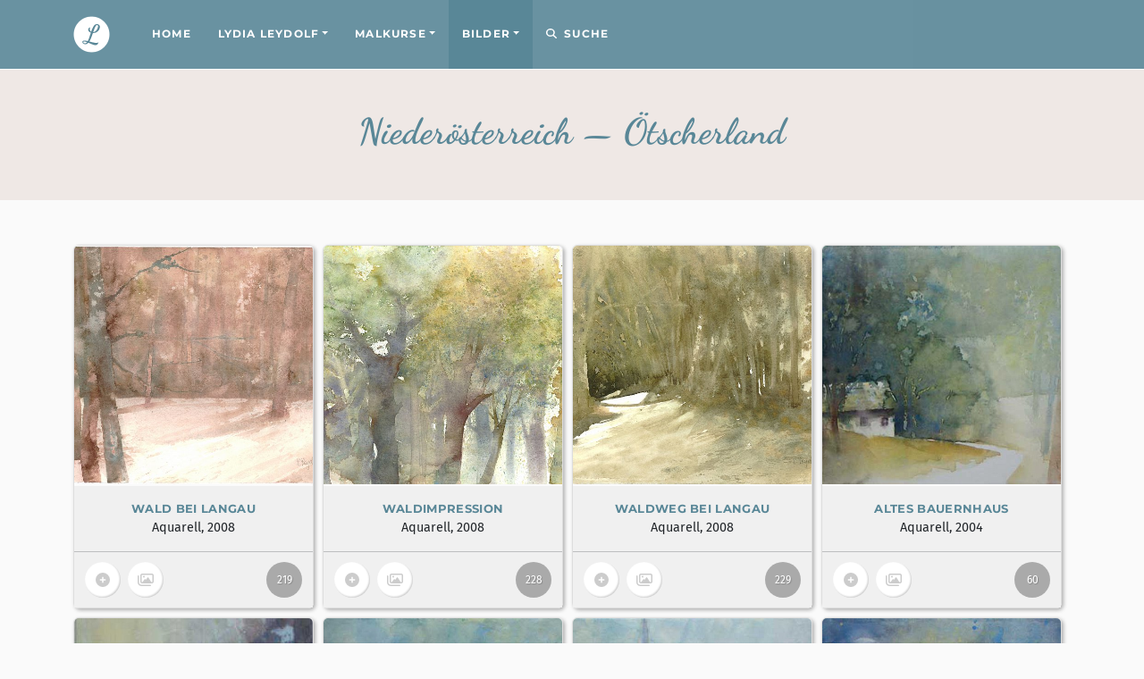

--- FILE ---
content_type: text/html; charset=utf-8
request_url: https://www.lydia-leydolf.at/bilder/niederoesterreich/www.lydia-leydolf.at/bilder/niederoesterreich/www.lydia-leydolf.at/bilder/niederoesterreich/www.lydia-leydolf.at/bilder/niederoesterreich/oetscherland
body_size: 5022
content:
<!doctype html><html
lang="de"><head><title>Bilder Ötscherland</title><meta
name="description" content="Bilder von Lydia Leydolf zum Thema Ötscherland aus der Kategorie Niederösterreich"><meta
name="keywords" content="Altes Bauernhaus,Aquarell,Brücke über die Erlaufschlucht,Ingres-Papier,Karthausenhäuser in Gaming,Lydia Leydolf,Mariazell,Niederösterreich,Talnebel mit Ötscherblick,Wald bei Langau,Waldimpression,Waldweg bei Langau,Ötscherland"> <script>document.cookie='resolution='+Math.max(window.screen.width*window.devicePixelRatio,window.screen.height*window.devicePixelRatio)+'; path=/; SameSite=none; secure'</script><meta
charset="utf-8"><meta
name="viewport" content="width=device-width, initial-scale=1, shrink-to-fit=no"><meta
name="author" content="Manfred Beck"><meta
property="fb:app_id" content="2825078240855700" /><meta
property="og:title" content="Bilder Niederösterreich - Ötscherland" /><meta
property="og:description" content="Bilder Niederösterreich - Ötscherland von Lydia Leydolf (Aquarell)" /><meta
property="og:type" content="website" /><meta
property="og:url" content="https://www.lydia-leydolf.at/bilder/niederoesterreich/www.lydia-leydolf.at/bilder/niederoesterreich/www.lydia-leydolf.at/bilder/niederoesterreich/www.lydia-leydolf.at/bilder/niederoesterreich/oetscherland" /><meta
property="og:site_name" content="lydia-leydolf.at" /><meta
property="og:image" content="https://www.lydia-leydolf.at/media/images/open-graph/mnu-00-default.png" /><meta
property="og:image:width" content="350" /><meta
property="og:image:height" content="350" /><link
rel="stylesheet" href="/vendor/twbs/bootstrap/dist/css/bootstrap.min.1734448377.css"><link
rel="stylesheet" href="/vendor/fortawesome/font-awesome/css/all.min.1734447765.css"><link
rel="stylesheet" href="/css/fonts/dancing-script/dancing-script.min.1734448542.css"><link
rel="stylesheet" href="/css/fonts/fira-sans/fira-sans.min.1734448552.css"><link
rel="stylesheet" href="/css/fonts/fira-sans-extra-condensed/fira-sans-extra-condensed.min.1734448553.css"><link
rel="stylesheet" href="/css/fonts/montserrat/montserrat.min.1734448554.css"><link
rel="stylesheet" href="/css/vif/vif-common.min.1737212352.css"><link
rel="apple-touch-icon" sizes="57x57" href="/favicons/apple-icon-57x57.png"><link
rel="apple-touch-icon" sizes="60x60" href="/favicons/apple-icon-60x60.png"><link
rel="apple-touch-icon" sizes="72x72" href="/favicons/apple-icon-72x72.png"><link
rel="apple-touch-icon" sizes="76x76" href="/favicons/apple-icon-76x76.png"><link
rel="apple-touch-icon" sizes="114x114" href="/favicons/apple-icon-114x114.png"><link
rel="apple-touch-icon" sizes="120x120" href="/favicons/apple-icon-120x120.png"><link
rel="apple-touch-icon" sizes="144x144" href="/favicons/apple-icon-144x144.png"><link
rel="apple-touch-icon" sizes="152x152" href="/favicons/apple-icon-152x152.png"><link
rel="apple-touch-icon" sizes="180x180" href="/favicons/apple-icon-180x180.png"><link
rel="icon" type="image/png" sizes="192x192"  href="/favicons/android-icon-192x192.png"><link
rel="icon" type="image/png" sizes="32x32" href="/favicons/favicon-32x32.png"><link
rel="icon" type="image/png" sizes="96x96" href="/favicons/favicon-96x96.png"><link
rel="icon" type="image/png" sizes="16x16" href="/favicons/favicon-16x16.png"><link
rel="manifest" href="/favicons/manifest.json"><meta
name="msapplication-TileColor" content="#ffffff"><meta
name="msapplication-TileImage" content="/favicons/ms-icon-144x144.png"><meta
name="theme-color" content="#ffffff"><link
rel="stylesheet" href="/res/js/plugins/gallery/css/blueimp-gallery.min.css" /><link
rel="stylesheet" href="/res/js/plugins/gallery/css/blueimp-gallery-indicator.css" /></head><body
id="page-top">
<nav
id="navbar-top" class="navbar fixed-top navbar-expand-lg"><div
class="container"><a
href="/" class="navbar-brand home"><img
src="/css/images/logo-brand.png" alt="Galerie Lydia Leydolf" class="img-fluid"><span
class="sr-only">zur Homepage</span></a><div
class="navbar-buttons"><button
type="button" data-bs-toggle="collapse" data-bs-target="#navigation" class="btn btn-light navbar-toggler"><span
class="sr-only">Toggle navigation</span><i
class="fas fa-bars"></i></button></div><div
id="navigation" class="collapse navbar-collapse"><ul
class="navbar-nav mr-auto"><li
class="nav-item"><a
class="nav-link" href="/">Home</a></li><li
class="nav-item dropdown"><a
class="nav-link dropdown-toggle" href="javascript:void(0);" id="nav_2" role="button" data-bs-toggle="dropdown" aria-haspopup="true" aria-expanded="false">Lydia Leydolf</a><div
class="dropdown-menu dd-animate slideIn" aria-labelledby="nav_2"><a
class="dropdown-item ani-link" href="/lydia-leydolf/lebenslauf">Lebenslauf</a><a
class="dropdown-item ani-link" href="/lydia-leydolf/auftragsarbeiten">Auftragsarbeiten</a><div
class="dropdown-divider"></div><a
class="dropdown-item ani-link" href="/lydia-leydolf/kontakt">Kontakt</a><a
class="dropdown-item ani-link" href="/lydia-leydolf/impressum">Impressum</a><a
class="dropdown-item ani-link" href="/lydia-leydolf/datenschutz">Datenschutz</a><div
class="dropdown-divider"></div><a
class="dropdown-item ani-link" href="/lydia-leydolf/geschaeftsbedingungen">Geschäftsbedingungen</a><a
class="dropdown-item ani-link" href="/lydia-leydolf/links">Links</a></div></li><li
class="nav-item dropdown"><a
class="nav-link dropdown-toggle" href="javascript:void(0);" id="nav_3" role="button" data-bs-toggle="dropdown" aria-haspopup="true" aria-expanded="false">Malkurse</a><div
class="dropdown-menu dd-animate slideIn" aria-labelledby="nav_3"><a
class="dropdown-item ani-link" href="/malkurse/2025">Malkurse 2025</a><a
class="dropdown-item ani-link" href="/malkurse/2026">Malkurse 2026</a><div
class="dropdown-divider"></div><a
class="dropdown-item ani-link" href="/malkurse/vorbereitungsarbeiten">Vorbereitungsarbeiten</a><a
class="dropdown-item ani-link" href="/malkurse/farbliste">Farbliste</a><a
class="dropdown-item ani-link" href="/malkurse/utensilien">Utensilien</a></div></li><li
class="nav-item dropdown menu-large active"><a
href="#" data-bs-toggle="dropdown" data-hover="dropdown" data-delay="200" class="dropdown-toggle nav-link active">Bilder<b
class="caret"></b></a><ul
class="dropdown-menu megamenu"><li
class="dd-animate slideIn"><div
class="row"><div
class="col-md-6 col-lg-3"><h5>Österreich</H5><ul
class="list-unstyled mb-3"><li
class="nav-item"><a
href="/bilder/oesterreich/burgenland" class="nav-link ani-link">Burgenland<span
class="badge badge-pill">18</span></a></li><li
class="nav-item"><a
href="/bilder/oesterreich/kaernten" class="nav-link ani-link">Kärnten<span
class="badge badge-pill">18</span></a></li><li
class="nav-item"><a
href="/bilder/oesterreich/salzburg" class="nav-link ani-link">Salzburg<span
class="badge badge-pill">3</span></a></li><li
class="nav-item"><a
href="/bilder/oesterreich/steiermark" class="nav-link ani-link">Steiermark<span
class="badge badge-pill">8</span></a></li><li
class="nav-item"><a
href="/bilder/oesterreich/vorarlberg" class="nav-link ani-link">Vorarlberg<span
class="badge badge-pill">14</span></a></li><li
class="nav-item"><a
href="/bilder/oesterreich/wien" class="nav-link ani-link">Wien<span
class="badge badge-pill">46</span></a></li></ul><h5>Abstrakt</H5><ul
class="list-unstyled mb-3"><li
class="nav-item"><a
href="/bilder/abstrakt/acryl" class="nav-link ani-link">Acryl<span
class="badge badge-pill">18</span></a></li><li
class="nav-item"><a
href="/bilder/abstrakt/aquarelle" class="nav-link ani-link">Aquarelle<span
class="badge badge-pill">17</span></a></li></ul></div><div
class="col-md-6 col-lg-3"><h5>Niederösterreich</H5><ul
class="list-unstyled mb-3"><li
class="nav-item"><a
href="/bilder/niederoesterreich/klosterneuburg" class="nav-link ani-link">Klosterneuburg<span
class="badge badge-pill">38</span></a></li><li
class="nav-item"><a
href="/bilder/niederoesterreich/noe-diverses" class="nav-link ani-link">NÖ Diverses<span
class="badge badge-pill">3</span></a></li><li
class="nav-item"><a
href="/bilder/niederoesterreich/oetscherland" class="nav-link ani-link">Ötscherland<span
class="badge badge-pill">8</span></a></li><li
class="nav-item"><a
href="/bilder/niederoesterreich/wachau" class="nav-link ani-link">Wachau<span
class="badge badge-pill">18</span></a></li><li
class="nav-item"><a
href="/bilder/niederoesterreich/waldviertel" class="nav-link ani-link">Waldviertel<span
class="badge badge-pill">18</span></a></li><li
class="nav-item"><a
href="/bilder/niederoesterreich/weinviertel" class="nav-link ani-link">Weinviertel<span
class="badge badge-pill">31</span></a></li></ul><h5>Techniken</H5><ul
class="list-unstyled mb-3"><li
class="nav-item"><a
href="/bilder/techniken/botanische-malerei" class="nav-link ani-link">Botanische Malerei<span
class="badge badge-pill">2</span></a></li><li
class="nav-item"><a
href="/bilder/techniken/gespachtelte-aquarelle" class="nav-link ani-link">Gespachtelte Aquarelle<span
class="badge badge-pill">15</span></a></li><li
class="nav-item"><a
href="/bilder/techniken/tuschezeichnungen" class="nav-link ani-link">Tuschezeichnungen<span
class="badge badge-pill">2</span></a></li><li
class="nav-item"><a
href="/bilder/techniken/ubermalungen" class="nav-link ani-link">Übermalungen<span
class="badge badge-pill">12</span></a></li></ul></div><div
class="col-md-6 col-lg-3"><h5>Europa</H5><ul
class="list-unstyled mb-3"><li
class="nav-item"><a
href="/bilder/europa/deutschland" class="nav-link ani-link">Deutschland<span
class="badge badge-pill">4</span></a></li><li
class="nav-item"><a
href="/bilder/europa/england" class="nav-link ani-link">England<span
class="badge badge-pill">8</span></a></li><li
class="nav-item"><a
href="/bilder/europa/frankreich" class="nav-link ani-link">Frankreich<span
class="badge badge-pill">15</span></a></li><li
class="nav-item"><a
href="/bilder/europa/griechenland" class="nav-link ani-link">Griechenland<span
class="badge badge-pill">4</span></a></li><li
class="nav-item"><a
href="/bilder/europa/island" class="nav-link ani-link">Island<span
class="badge badge-pill">10</span></a></li><li
class="nav-item"><a
href="/bilder/europa/italien" class="nav-link ani-link">Italien<span
class="badge badge-pill">35</span></a></li><li
class="nav-item"><a
href="/bilder/europa/kroatien" class="nav-link ani-link">Kroatien<span
class="badge badge-pill">5</span></a></li><li
class="nav-item"><a
href="/bilder/europa/malta" class="nav-link ani-link">Malta<span
class="badge badge-pill">1</span></a></li><li
class="nav-item"><a
href="/bilder/europa/portugal" class="nav-link ani-link">Portugal<span
class="badge badge-pill">3</span></a></li><li
class="nav-item"><a
href="/bilder/europa/spanien" class="nav-link ani-link">Spanien<span
class="badge badge-pill">10</span></a></li><li
class="nav-item"><a
href="/bilder/europa/tschechien" class="nav-link ani-link">Tschechien<span
class="badge badge-pill">19</span></a></li><li
class="nav-item"><a
href="/bilder/europa/venedig-und-veneto" class="nav-link ani-link">Venedig & Veneto<span
class="badge badge-pill">31</span></a></li></ul></div><div
class="col-md-6 col-lg-3"><h5>Verschiedenes</H5><ul
class="list-unstyled mb-3"><li
class="nav-item"><a
href="/bilder/verschiedenes/blumen" class="nav-link ani-link">Blumen<span
class="badge badge-pill">26</span></a></li><li
class="nav-item"><a
href="/bilder/verschiedenes/boote_und-meer" class="nav-link ani-link">Boote & Meer<span
class="badge badge-pill">15</span></a></li><li
class="nav-item"><a
href="/bilder/verschiedenes/diverse-motive" class="nav-link ani-link">Diverse Motive<span
class="badge badge-pill">48</span></a></li><li
class="nav-item"><a
href="/bilder/verschiedenes/Portraits" class="nav-link ani-link">Portraits<span
class="badge badge-pill">14</span></a></li><li
class="nav-item"><a
href="/bilder/verschiedenes/reiseziele" class="nav-link ani-link">Reiseziele<span
class="badge badge-pill">20</span></a></li><li
class="nav-item"><a
href="/bilder/verschiedenes/stadt-land-wetter" class="nav-link ani-link">Stadt, Land, Wetter<span
class="badge badge-pill">7</span></a></li><li
class="nav-item"><a
href="/bilder/verschiedenes/stillleben" class="nav-link ani-link">Stillleben<span
class="badge badge-pill">17</span></a></li><li
class="nav-item"><a
href="/bilder/verschiedenes/wasser" class="nav-link ani-link">Wasser<span
class="badge badge-pill">18</span></a></li><li
class="nav-item"><a
href="/bilder/verschiedenes/wintermotive" class="nav-link ani-link">Wintermotive<span
class="badge badge-pill">33</span></a></li></ul></div></div></li></ul></li></ul><ul
class="navbar-nav ml-auto"><li
class="nav-item"><a
class="nav-link" href="/suche"><i
class='fas fa-search'></i> &nbsp;Suche</a></li></ul></div></div></nav>	<header
class="header-standard bg-gl"><h1>Niederösterreich &mdash; Ötscherland</h1>
</header><div
class="content"><div
class="container"><div
class="row"><div
class="col-md-12"><div
id="grid-container" class="grid"><div
id="img-0219" class="card grid-item"><script type="application/ld+json">{"@context":"https://schema.org/","@type":"VisualArtwork","name":"Wald bei Langau","dateCreated":"2008","image":"https://www.lydia-leydolf.at/media/art/lg/0219.jpg","description":"Bild Wald bei Langau","creator":{"@type":"Person","name":"Lydia LEYDOLF"},"width":{"@type":"Distance","name":"43.50 cm"},"height":{"@type":"Distance","name":"30.00 cm"},"artMedium":"Aquarell","artworkSurface":"Ingres-Papier"}</script><div
class="card-top"><img
src="/css/images/lazy.png" data-src="/media/art/sm/0219.jpg" data-lazy="0" data-src-sm="/media/art/sm/0219.jpg" data-src-md="/media/art/md/0219.jpg" class="card-img-top lazy" alt="Wald bei Langau"><div
class="card-table-wrapper"><table
class="table table-sm table-borderless card-table"><tbody><tr><td
class="img-name" colspan="2">Wald bei Langau</td></tr><tr><td>Preis</td><td>auf Anfrage</td></tr><tr><td>Maße</td><td>30 x 44 cm</td></tr><tr><td>Entstehungsjahr</td><td>2008</td></tr><tr><td>Technik</td><td>Aquarell</td></tr><tr><td>Malgrund</td><td>Ingres-Papier</td></tr><tr><td>Bildnummer</td><td>219</td></tr></tbody></table></div></div><div
class="card-body"><h5 class="card-title">Wald bei Langau</h5><p
class="card-text">Aquarell, 2008</p><hr><div
class="row mb-2"><div
class="col-sm-8 d-none d-md-block ps-4"><button
class="card-body-link zoom-image" data-bs-toggle="tooltip" data-placement="top" title="Bild vergrößern" data-zoom="0"><i
class="fas fa-plus-circle"></i></button><button
class="card-body-link slide-start ms-2" data-bs-toggle="tooltip" data-placement="top" title="Slideshow öffnen" data-href="/media/art/lg/0219.jpg" data-title="Wald bei Langau" data-thumbnail="/media/art/xs/0219.jpg" data-gallery><i
class="far fa-images"></i></button></div><div
class="col-sm-12 col-md-4 text-end pe-4"><span
class="badge-card" data-bs-toggle="tooltip" data-bs-placement="top" title="Bildnummer">219</span></div></div></div></div><div
id="img-0228" class="card grid-item"><script type="application/ld+json">{"@context":"https://schema.org/","@type":"VisualArtwork","name":"Waldimpression","dateCreated":"2008","image":"https://www.lydia-leydolf.at/media/art/lg/0228.jpg","description":"Bild Waldimpression","creator":{"@type":"Person","name":"Lydia LEYDOLF"},"width":{"@type":"Distance","name":"43.50 cm"},"height":{"@type":"Distance","name":"30.00 cm"},"artMedium":"Aquarell","artworkSurface":"Ingres-Papier"}</script><div
class="card-top"><img
src="/css/images/lazy.png" data-src="/media/art/sm/0228.jpg" data-lazy="0" data-src-sm="/media/art/sm/0228.jpg" data-src-md="/media/art/md/0228.jpg" class="card-img-top lazy" alt="Waldimpression"><div
class="card-table-wrapper"><table
class="table table-sm table-borderless card-table"><tbody><tr><td
class="img-name" colspan="2">Waldimpression</td></tr><tr><td>Preis</td><td>auf Anfrage</td></tr><tr><td>Maße</td><td>30 x 44 cm</td></tr><tr><td>Entstehungsjahr</td><td>2008</td></tr><tr><td>Technik</td><td>Aquarell</td></tr><tr><td>Malgrund</td><td>Ingres-Papier</td></tr><tr><td>Bildnummer</td><td>228</td></tr></tbody></table></div></div><div
class="card-body"><h5 class="card-title">Waldimpression</h5><p
class="card-text">Aquarell, 2008</p><hr><div
class="row mb-2"><div
class="col-sm-8 d-none d-md-block ps-4"><button
class="card-body-link zoom-image" data-bs-toggle="tooltip" data-placement="top" title="Bild vergrößern" data-zoom="0"><i
class="fas fa-plus-circle"></i></button><button
class="card-body-link slide-start ms-2" data-bs-toggle="tooltip" data-placement="top" title="Slideshow öffnen" data-href="/media/art/lg/0228.jpg" data-title="Waldimpression" data-thumbnail="/media/art/xs/0228.jpg" data-gallery><i
class="far fa-images"></i></button></div><div
class="col-sm-12 col-md-4 text-end pe-4"><span
class="badge-card" data-bs-toggle="tooltip" data-bs-placement="top" title="Bildnummer">228</span></div></div></div></div><div
id="img-0229" class="card grid-item"><script type="application/ld+json">{"@context":"https://schema.org/","@type":"VisualArtwork","name":"Waldweg bei Langau","dateCreated":"2008","image":"https://www.lydia-leydolf.at/media/art/lg/0229.jpg","description":"Bild Waldweg bei Langau","creator":{"@type":"Person","name":"Lydia LEYDOLF"},"width":{"@type":"Distance","name":"43.50 cm"},"height":{"@type":"Distance","name":"30.00 cm"},"artMedium":"Aquarell","artworkSurface":"Ingres-Papier"}</script><div
class="card-top"><img
src="/css/images/lazy.png" data-src="/media/art/sm/0229.jpg" data-lazy="0" data-src-sm="/media/art/sm/0229.jpg" data-src-md="/media/art/md/0229.jpg" class="card-img-top lazy" alt="Waldweg bei Langau"><div
class="card-table-wrapper"><table
class="table table-sm table-borderless card-table"><tbody><tr><td
class="img-name" colspan="2">Waldweg bei Langau</td></tr><tr><td>Preis</td><td>auf Anfrage</td></tr><tr><td>Maße</td><td>30 x 44 cm</td></tr><tr><td>Entstehungsjahr</td><td>2008</td></tr><tr><td>Technik</td><td>Aquarell</td></tr><tr><td>Malgrund</td><td>Ingres-Papier</td></tr><tr><td>Bildnummer</td><td>229</td></tr></tbody></table></div></div><div
class="card-body"><h5 class="card-title">Waldweg bei Langau</h5><p
class="card-text">Aquarell, 2008</p><hr><div
class="row mb-2"><div
class="col-sm-8 d-none d-md-block ps-4"><button
class="card-body-link zoom-image" data-bs-toggle="tooltip" data-placement="top" title="Bild vergrößern" data-zoom="0"><i
class="fas fa-plus-circle"></i></button><button
class="card-body-link slide-start ms-2" data-bs-toggle="tooltip" data-placement="top" title="Slideshow öffnen" data-href="/media/art/lg/0229.jpg" data-title="Waldweg bei Langau" data-thumbnail="/media/art/xs/0229.jpg" data-gallery><i
class="far fa-images"></i></button></div><div
class="col-sm-12 col-md-4 text-end pe-4"><span
class="badge-card" data-bs-toggle="tooltip" data-bs-placement="top" title="Bildnummer">229</span></div></div></div></div><div
id="img-0060" class="card grid-item"><script type="application/ld+json">{"@context":"https://schema.org/","@type":"VisualArtwork","name":"Altes Bauernhaus","dateCreated":"2004","image":"https://www.lydia-leydolf.at/media/art/lg/0060.jpg","description":"Bild Altes Bauernhaus","creator":{"@type":"Person","name":"Lydia LEYDOLF"},"width":{"@type":"Distance","name":"43.50 cm"},"height":{"@type":"Distance","name":"30.00 cm"},"artMedium":"Aquarell","artworkSurface":"Ingres-Papier"}</script><div
class="card-top"><img
src="/css/images/lazy.png" data-src="/media/art/sm/0060.jpg" data-lazy="0" data-src-sm="/media/art/sm/0060.jpg" data-src-md="/media/art/md/0060.jpg" class="card-img-top lazy" alt="Altes Bauernhaus"><div
class="card-table-wrapper"><table
class="table table-sm table-borderless card-table"><tbody><tr><td
class="img-name" colspan="2">Altes Bauernhaus</td></tr><tr><td>Preis</td><td>auf Anfrage</td></tr><tr><td>Maße</td><td>30 x 44 cm</td></tr><tr><td>Entstehungsjahr</td><td>2004</td></tr><tr><td>Technik</td><td>Aquarell</td></tr><tr><td>Malgrund</td><td>Ingres-Papier</td></tr><tr><td>Bildnummer</td><td>60</td></tr></tbody></table></div></div><div
class="card-body"><h5 class="card-title">Altes Bauernhaus</h5><p
class="card-text">Aquarell, 2004</p><hr><div
class="row mb-2"><div
class="col-sm-8 d-none d-md-block ps-4"><button
class="card-body-link zoom-image" data-bs-toggle="tooltip" data-placement="top" title="Bild vergrößern" data-zoom="0"><i
class="fas fa-plus-circle"></i></button><button
class="card-body-link slide-start ms-2" data-bs-toggle="tooltip" data-placement="top" title="Slideshow öffnen" data-href="/media/art/lg/0060.jpg" data-title="Altes Bauernhaus" data-thumbnail="/media/art/xs/0060.jpg" data-gallery><i
class="far fa-images"></i></button></div><div
class="col-sm-12 col-md-4 text-end pe-4"><span
class="badge-card" data-bs-toggle="tooltip" data-bs-placement="top" title="Bildnummer">60</span></div></div></div></div><div
id="img-0067" class="card grid-item"><script type="application/ld+json">{"@context":"https://schema.org/","@type":"VisualArtwork","name":"Brücke über die Erlaufschlucht","dateCreated":"2004","image":"https://www.lydia-leydolf.at/media/art/lg/0067.jpg","description":"Bild Brücke über die Erlaufschlucht","creator":{"@type":"Person","name":"Lydia LEYDOLF"},"width":{"@type":"Distance","name":"43.50 cm"},"height":{"@type":"Distance","name":"30.00 cm"},"artMedium":"Aquarell","artworkSurface":"Ingres-Papier"}</script><div
class="card-top"><img
src="/css/images/lazy.png" data-src="/media/art/sm/0067.jpg" data-lazy="0" data-src-sm="/media/art/sm/0067.jpg" data-src-md="/media/art/md/0067.jpg" class="card-img-top lazy" alt="Brücke über die Erlaufschlucht"><div
class="card-table-wrapper"><table
class="table table-sm table-borderless card-table"><tbody><tr><td
class="img-name" colspan="2">Brücke über die Erlaufschlucht</td></tr><tr><td>Preis</td><td>auf Anfrage</td></tr><tr><td>Maße</td><td>30 x 44 cm</td></tr><tr><td>Entstehungsjahr</td><td>2004</td></tr><tr><td>Technik</td><td>Aquarell</td></tr><tr><td>Malgrund</td><td>Ingres-Papier</td></tr><tr><td>Bildnummer</td><td>67</td></tr></tbody></table></div></div><div
class="card-body"><h5 class="card-title">Brücke über die Erlaufschlucht</h5><p
class="card-text">Aquarell, 2004</p><hr><div
class="row mb-2"><div
class="col-sm-8 d-none d-md-block ps-4"><button
class="card-body-link zoom-image" data-bs-toggle="tooltip" data-placement="top" title="Bild vergrößern" data-zoom="0"><i
class="fas fa-plus-circle"></i></button><button
class="card-body-link slide-start ms-2" data-bs-toggle="tooltip" data-placement="top" title="Slideshow öffnen" data-href="/media/art/lg/0067.jpg" data-title="Brücke über die Erlaufschlucht" data-thumbnail="/media/art/xs/0067.jpg" data-gallery><i
class="far fa-images"></i></button></div><div
class="col-sm-12 col-md-4 text-end pe-4"><span
class="badge-card" data-bs-toggle="tooltip" data-bs-placement="top" title="Bildnummer">67</span></div></div></div></div><div
id="img-0065" class="card grid-item"><script type="application/ld+json">{"@context":"https://schema.org/","@type":"VisualArtwork","name":"Karthausenhäuser in Gaming","dateCreated":"2004","image":"https://www.lydia-leydolf.at/media/art/lg/0065.jpg","description":"Bild Karthausenhäuser in Gaming","creator":{"@type":"Person","name":"Lydia LEYDOLF"},"width":{"@type":"Distance","name":"43.50 cm"},"height":{"@type":"Distance","name":"30.00 cm"},"artMedium":"Aquarell","artworkSurface":"Ingres-Papier"}</script><div
class="card-top"><img
src="/css/images/lazy.png" data-src="/media/art/sm/0065.jpg" data-lazy="0" data-src-sm="/media/art/sm/0065.jpg" data-src-md="/media/art/md/0065.jpg" class="card-img-top lazy" alt="Karthausenhäuser in Gaming"><div
class="card-table-wrapper"><table
class="table table-sm table-borderless card-table"><tbody><tr><td
class="img-name" colspan="2">Karthausenhäuser in Gaming</td></tr><tr><td>Preis</td><td>auf Anfrage</td></tr><tr><td>Maße</td><td>30 x 44 cm</td></tr><tr><td>Entstehungsjahr</td><td>2004</td></tr><tr><td>Technik</td><td>Aquarell</td></tr><tr><td>Malgrund</td><td>Ingres-Papier</td></tr><tr><td>Bildnummer</td><td>65</td></tr></tbody></table></div></div><div
class="card-body"><h5 class="card-title">Karthausenhäuser in Gaming</h5><p
class="card-text">Aquarell, 2004</p><hr><div
class="row mb-2"><div
class="col-sm-8 d-none d-md-block ps-4"><button
class="card-body-link zoom-image" data-bs-toggle="tooltip" data-placement="top" title="Bild vergrößern" data-zoom="0"><i
class="fas fa-plus-circle"></i></button><button
class="card-body-link slide-start ms-2" data-bs-toggle="tooltip" data-placement="top" title="Slideshow öffnen" data-href="/media/art/lg/0065.jpg" data-title="Karthausenhäuser in Gaming" data-thumbnail="/media/art/xs/0065.jpg" data-gallery><i
class="far fa-images"></i></button></div><div
class="col-sm-12 col-md-4 text-end pe-4"><span
class="badge-card" data-bs-toggle="tooltip" data-bs-placement="top" title="Bildnummer">65</span></div></div></div></div><div
id="img-0066" class="card grid-item"><script type="application/ld+json">{"@context":"https://schema.org/","@type":"VisualArtwork","name":"Mariazell","dateCreated":"2004","image":"https://www.lydia-leydolf.at/media/art/lg/0066.jpg","description":"Bild Mariazell","creator":{"@type":"Person","name":"Lydia LEYDOLF"},"width":{"@type":"Distance","name":"43.50 cm"},"height":{"@type":"Distance","name":"30.00 cm"},"artMedium":"Aquarell","artworkSurface":"Ingres-Papier"}</script><div
class="card-top"><img
src="/css/images/lazy.png" data-src="/media/art/sm/0066.jpg" data-lazy="0" data-src-sm="/media/art/sm/0066.jpg" data-src-md="/media/art/md/0066.jpg" class="card-img-top lazy" alt="Mariazell"><div
class="card-table-wrapper"><table
class="table table-sm table-borderless card-table"><tbody><tr><td
class="img-name" colspan="2">Mariazell</td></tr><tr><td>Preis</td><td>auf Anfrage</td></tr><tr><td>Maße</td><td>30 x 44 cm</td></tr><tr><td>Entstehungsjahr</td><td>2004</td></tr><tr><td>Technik</td><td>Aquarell</td></tr><tr><td>Malgrund</td><td>Ingres-Papier</td></tr><tr><td>Bildnummer</td><td>66</td></tr></tbody></table></div></div><div
class="card-body"><h5 class="card-title">Mariazell</h5><p
class="card-text">Aquarell, 2004</p><hr><div
class="row mb-2"><div
class="col-sm-8 d-none d-md-block ps-4"><button
class="card-body-link zoom-image" data-bs-toggle="tooltip" data-placement="top" title="Bild vergrößern" data-zoom="0"><i
class="fas fa-plus-circle"></i></button><button
class="card-body-link slide-start ms-2" data-bs-toggle="tooltip" data-placement="top" title="Slideshow öffnen" data-href="/media/art/lg/0066.jpg" data-title="Mariazell" data-thumbnail="/media/art/xs/0066.jpg" data-gallery><i
class="far fa-images"></i></button></div><div
class="col-sm-12 col-md-4 text-end pe-4"><span
class="badge-card" data-bs-toggle="tooltip" data-bs-placement="top" title="Bildnummer">66</span></div></div></div></div><div
id="img-0062" class="card grid-item"><script type="application/ld+json">{"@context":"https://schema.org/","@type":"VisualArtwork","name":"Talnebel mit Ötscherblick","dateCreated":"2004","image":"https://www.lydia-leydolf.at/media/art/lg/0062.jpg","description":"Bild Talnebel mit Ötscherblick","creator":{"@type":"Person","name":"Lydia LEYDOLF"},"width":{"@type":"Distance","name":"43.50 cm"},"height":{"@type":"Distance","name":"30.00 cm"},"artMedium":"Aquarell","artworkSurface":"Ingres-Papier"}</script><div
class="card-top"><img
src="/css/images/lazy.png" data-src="/media/art/sm/0062.jpg" data-lazy="0" data-src-sm="/media/art/sm/0062.jpg" data-src-md="/media/art/md/0062.jpg" class="card-img-top lazy" alt="Talnebel mit Ötscherblick"><div
class="card-table-wrapper"><table
class="table table-sm table-borderless card-table"><tbody><tr><td
class="img-name" colspan="2">Talnebel mit Ötscherblick</td></tr><tr><td>Preis</td><td>auf Anfrage</td></tr><tr><td>Maße</td><td>30 x 44 cm</td></tr><tr><td>Entstehungsjahr</td><td>2004</td></tr><tr><td>Technik</td><td>Aquarell</td></tr><tr><td>Malgrund</td><td>Ingres-Papier</td></tr><tr><td>Bildnummer</td><td>62</td></tr></tbody></table></div></div><div
class="card-body"><h5 class="card-title">Talnebel mit Ötscherblick</h5><p
class="card-text">Aquarell, 2004</p><hr><div
class="row mb-2"><div
class="col-sm-8 d-none d-md-block ps-4"><button
class="card-body-link zoom-image" data-bs-toggle="tooltip" data-placement="top" title="Bild vergrößern" data-zoom="0"><i
class="fas fa-plus-circle"></i></button><button
class="card-body-link slide-start ms-2" data-bs-toggle="tooltip" data-placement="top" title="Slideshow öffnen" data-href="/media/art/lg/0062.jpg" data-title="Talnebel mit Ötscherblick" data-thumbnail="/media/art/xs/0062.jpg" data-gallery><i
class="far fa-images"></i></button></div><div
class="col-sm-12 col-md-4 text-end pe-4"><span
class="badge-card" data-bs-toggle="tooltip" data-bs-placement="top" title="Bildnummer">62</span></div></div></div></div></div></div></div></div></div><div
id="blueimp-gallery" class="blueimp-gallery blueimp-gallery-controls" data-start-slideshow="false"><div
class="slides"></div><h3 class="title"></h3>
<a
class="prev"><i
class="fas fa-chevron-left"></i></a>
<a
class="next"><i
class="fas fa-chevron-right"></i></a>
<a
class="close">x</a>
<a
class="play-pause"></a><ol
class="indicator"></ol></div><footer
id="footer"><div
class="container"><div
class="row"><div
class="col-md-4"><h5>Lydia Leydolf</h5><ul
class="fa-ul"><li><a
class="ani-link" target="_blank" href="https://www.google.at/maps/place/Lydia+Leydolf+-+Aquarelle/@48.2996398,16.3278183,17z/data=!4m13!1m7!3m6!1s0x476d0f188ba7b327:0xad1cb5b50028dc56!2sAgnesstra%C3%9Fe+42,+3400+Klosterneuburg!3b1!8m2!3d48.2996595!4d16.3276259!3m4!1s0x476d0f1841917bb5:0xe73bf98e69ef36f6!8m2!3d48.2996236!4d16.3276235?hl=de"><span
class="fa-li"><i
class="fas fa-map-marker-alt"></i></span>Agnesstraße 51/3/3, 3400 Klosterneuburg</a></li><li><a
class="ani-link" href="tel:+43-664-4218483"><span
class="fa-li"><i
class="fas fa-phone"></i></span>+43-664-4218483</a></li><li><a
class="ani-link" href="mailto:&#111;&#102;&#102;&#105;&#99;&#101;&#64;&#108;&#121;&#100;&#105;&#97;&#45;&#108;&#101;&#121;&#100;&#111;&#108;&#102;&#46;&#97;&#116;"><span
class="fa-li"><i
class="fas fa-envelope"></i></span>&#111;&#102;&#102;&#105;&#99;&#101;&#64;&#108;&#121;&#100;&#105;&#97;&#45;&#108;&#101;&#121;&#100;&#111;&#108;&#102;&#46;&#97;&#116;</a></li></ul></div><div
class="col-md-4"><h5>Seiteninfo</h5><ul
class="fa-ul"><li><a
class="ani-link" href="/lydia-leydolf/kontakt"><span
class="fa-li"><i
class="fas fa-link"></i></span>KONTAKT</a></li><li><a
class="ani-link" href="/lydia-leydolf/impressum"><span
class="fa-li"><i
class="fas fa-link"></i></span>IMPRESSUM</a></li><li><a
class="ani-link" href="/lydia-leydolf/datenschutz"><span
class="fa-li"><i
class="fas fa-link"></i></span>DATENSCHUTZ</a></li></ul></div><div
class="col-md-4"><h5>Social Media</h5><ul
class="fa-ul"><li><a
class="ani-link" target="_blank" href="https://www.facebook.com/LydiaLeydolf/"><span
class="fa-li"><i
class="fab fa-facebook"></i></span>FOLLOW ME ON FACEBOOK</a></li><li><a
class="ani-link" target="_blank" href="https://www.instagram.com/lydialeydolf/"><span
class="fa-li"><i
class="fab fa-instagram"></i></span>FOLLOW ME ON INSTAGRAM</a></li><li><a
class="ani-link" target="_blank" href="https://www.bluesquare.at"><span
class="fa-li"><i
class="fas fa-leaf"></i></span>Webdesign by bluesquare.at</a></li></ul></div></div></div><div
id="copyright"><i
class="far fa-copyright"></i> 2026 by Lydia Leydolf - alle Rechte vorbehalten</div></footer><a
id="scroll-top" class="page-scroll" href="#page-top" style="display: block;"><i
class="fas fa-arrow-up" aria-hidden="true"></i></a><div
id="modal-gdpr" class="modal fade" tabindex="-1" role="dialog"><div
class="modal-dialog modal-dialog-gdpr" role="document"><div
class="modal-content"><div
class="modal-logo"><div
class="modal-img"><img
src="/css/images/logo-modal.png" class="img-fluid" alt=""></div></div><div
class="modal-body"><h5 class="modal-title text-center mb-3">Cookie Richtlinie</h5><p>Ich verwende ausschließlich zum Betrieb der Webseite unbedingt erforderliche Cookies. Google Fonts sind lokal installiert und Google Analytics wurde deaktiviert.</p><p>Es gibt weder statistische, funktionale noch Marketing Services, die hier Informationen sammeln, deswegen sind auch keine erweiterten Cookie-Einstellungen notwendig.</p><p><a
href="/lydia-leydolf/datenschutz">Datenschutzerklärung</a></p></div><div
class="modal-footer modal-footer-centered"><button
id="gdpr-understood" type="button" class="btn btn-info" data-dismiss="modal">Verstanden</button></div></div></div></div><script src="/vendor/components/jquery/jquery.min.1734447751.js"></script><script src="/vendor/twbs/bootstrap/dist/js/bootstrap.bundle.min.1734448379.js"></script><script src="/vendor/fortawesome/font-awesome/js/all.min.1734447767.js"></script><script src="/res/js/plugins/Hyphenator/Hyphenator.min.1704712588.js"></script><script src="/res/js/plugins/animatescroll/animatescroll.min.1567935678.js"></script><script src="/html/js/vif-common.min.1737212413.js"></script>  <script src="/res/js/plugins/lazy/jquery.lazy.min.js"></script> <script src="/res/js/plugins/gallery/jquery.blueimp-gallery.min.js"></script> <script src="/res/js/plugins/packery/packery.pkgd.min.js"></script> <script src="/html/js/bilder.min.1737212413.js"></script> </body></html>

--- FILE ---
content_type: text/css; charset=utf-8
request_url: https://www.lydia-leydolf.at/css/fonts/dancing-script/dancing-script.min.1734448542.css
body_size: -5
content:
/* © bluesquare.at */
@font-face{font-display:swap;font-family:'Dancing Script';font-style:normal;font-weight:400;src:url(/css/fonts/dancing-script/dancing-script-v25-latin-regular.woff2) format('woff2')}@font-face{font-display:swap;font-family:'Dancing Script';font-style:normal;font-weight:700;src:url(/css/fonts/dancing-script/dancing-script-v25-latin-700.woff2) format('woff2')}

--- FILE ---
content_type: text/css; charset=utf-8
request_url: https://www.lydia-leydolf.at/css/fonts/fira-sans/fira-sans.min.1734448552.css
body_size: -3
content:
/* © bluesquare.at */
@font-face{font-display:swap;font-family:'Fira Sans';font-style:normal;font-weight:400;src:url(/css/fonts/fira-sans/fira-sans-v17-latin-regular.woff2) format('woff2')}@font-face{font-display:swap;font-family:'Fira Sans';font-style:normal;font-weight:600;src:url(/css/fonts/fira-sans/fira-sans-v17-latin-600.woff2) format('woff2')}@font-face{font-display:swap;font-family:'Fira Sans';font-style:normal;font-weight:700;src:url(/css/fonts/fira-sans/fira-sans-v17-latin-700.woff2) format('woff2')}

--- FILE ---
content_type: text/css; charset=utf-8
request_url: https://www.lydia-leydolf.at/css/fonts/fira-sans-extra-condensed/fira-sans-extra-condensed.min.1734448553.css
body_size: 9
content:
/* © bluesquare.at */
@font-face{font-display:swap;font-family:'Fira Sans Extra Condensed';font-style:normal;font-weight:400;src:url(/css/fonts/fira-sans-extra-condensed/fira-sans-extra-condensed-v10-latin-regular.woff2) format('woff2')}@font-face{font-display:swap;font-family:'Fira Sans Extra Condensed';font-style:normal;font-weight:700;src:url(/css/fonts/fira-sans-extra-condensed/fira-sans-extra-condensed-v10-latin-700.woff2) format('woff2')}

--- FILE ---
content_type: text/css; charset=utf-8
request_url: https://www.lydia-leydolf.at/css/fonts/montserrat/montserrat.min.1734448554.css
body_size: -5
content:
/* © bluesquare.at */
@font-face{font-display:swap;font-family:'Montserrat';font-style:normal;font-weight:400;src:url(/css/fonts/montserrat/montserrat-v29-latin-regular.woff2) format('woff2')}@font-face{font-display:swap;font-family:'Montserrat';font-style:normal;font-weight:500;src:url(/css/fonts/montserrat/montserrat-v29-latin-500.woff2) format('woff2')}@font-face{font-display:swap;font-family:'Montserrat';font-style:normal;font-weight:700;src:url(/css/fonts/montserrat/montserrat-v29-latin-700.woff2) format('woff2')}

--- FILE ---
content_type: text/css; charset=utf-8
request_url: https://www.lydia-leydolf.at/css/vif/vif-common.min.1737212352.css
body_size: 4204
content:
/* © bluesquare.at 2025-01-18 15:58 */
:root{--teal-light:#598797;--teal-dark:#416b7a;--link-color:#83c3da;--link-hover:#83c3da;--calendar-red:#cd0000;--wine-red:#990000;--font-body:'Fira Sans', sans-serif;--font-cond:'Fira Sans Extra Condensed', sans-serif;--font-em:'Montserrat', sans-serif;--font-script:'Dancing Script', sans-serif}html{-webkit-font-smoothing:antialiased}body{font-family:var(--font-body);background:#fafafa;-webkit-font-feature-settings:liga,dlig;-moz-font-feature-settings:"liga=1,dlig=1";-moz-font-feature-settings:liga,dlig;-ms-font-feature-settings:liga,dlig;-o-font-feature-settings:liga,dlig;font-feature-settings:liga,dlig}body,table,ul,ol{color:#666!important}.content{margin:0 0 70px 0;min-height:calc(100vh - 588px)}.btn{font-weight:500;font-family:var(--font-em);font-size:80%;text-transform:uppercase}.hyphenate p{text-align:justify}#map-container{width:100%;height:70vh}.iw-body{font-family:var(--font-em);font-size:0,9rem;font-weight:400;padding:10px;text-transform:uppercase}.header{box-shadow:2px 2px 4px rgba(0,0,0,.1)}#navbar-top{font-family:var(--font-em);font-size:.8rem;padding:0 1rem;border-bottom:none}#navbar-top,#navbar-top .dropdown-menu{background:rgba(89,135,151,.9)}#navbar-top .dropdown-menu{border-radius:0;margin-top:0;box-shadow:4px 4px 8px rgba(0,0,0,.1);border-top:0;border-color:var(--teal-light)}#navbar-top a.nav-link{-webkit-transition:background 0.3s;-moz-transition:background 0.3s;-ms-transition:background 0.3s;-o-transition:background 0.3s;transition:background 0.3s}#navbar-top a.nav-link,#navbar-top a.dropdown-item,#navbar-top .menu-large ul .nav-item a{text-transform:uppercase;color:#fff;font-size:.74rem;letter-spacing:.1em}#navbar-top .navbar-nav>.nav-item>.nav-link.active{background:var(--teal-light)}#navbar-top .navbar-nav>.nav-item>.nav-link{text-transform:uppercase;letter-spacing:.1em;font-weight:700;color:#fff}#navbar-top .navbar-nav>.nav-item>.nav-link:hover,#navbar-top .navbar-nav>.nav-item>.nav-link:focus{background:rgba(89,135,151,.9);color:#fff}.navbar-brand{display:inline-block;padding-top:.33125rem;padding-bottom:.33125rem;margin-right:2rem;font-size:1.125rem}.navbar-brand img{max-width:40px}.navbar-toggler{padding:.25rem .75rem;font-size:1.125rem;line-height:1;border:1px solid transparent;border-radius:.25rem;color:#fff}.navbar-toggler:hover{background:var(--teal-light);color:#fff}.menu-large{position:static!important}.menu-large .megamenu{padding:20px;width:100%;max-width:1140px;left:50%;-webkit-transform:translateX(-50%);transform:translateX(-50%)}.megamenu a .badge-pill{color:#fff;background:rgba(89,135,151,.7);float:right;font-weight:500;font-size:10px;letter-spacing:0;margin:1px 5px 0 0;width:25px;text-align:center;padding:3px 0 2px 0;border:1px solid rgba(255,255,255,.3)}.megamenu a:hover>.badge-pill{border:1px solid rgba(255,255,255,.3);box-shadow:inset 1px 1px 2px rgba(0,0,0,.5)}#navbar-top .megamenu{padding:30px!important}#navbar-top .menu-large h5{color:#fff;font-size:.8rem;font-weight:700;text-transform:uppercase;letter-spacing:.1em;padding-bottom:10px;padding-left:8px;border-bottom:1px solid #eaeaea}#navbar-top .menu-large ul{margin:0;padding:0}#navbar-top .menu-large ul .nav-item{list-style-type:none;border-bottom:solid 1px rgba(255,255,255,.3);text-transform:uppercase;letter-spacing:.1em}#navbar-top .menu-large ul .nav-item a{display:block;padding:12px 0 12px 8px}@media (min-width:576px){#navbar-top .menu-large ul .nav-item a{padding:12px 0 12px 8px}}@media (min-width:768px){#navbar-top .menu-large ul .nav-item a{padding:7px 0 7px 8px}}@media (min-width:992px){#navbar-top .menu-large ul .nav-item a{padding:4px 0 4px 8px}}@media (min-width:1200px){#navbar-top .menu-large ul .nav-item a{padding:4px 0 4px 8px}}#navbar-top .menu-large .banner{margin-bottom:10px}@media (min-width:576px){.navbar-brand img{max-width:40px}}@media (min-width:768px){.navbar .navbar-nav>.nav-item>.nav-link{padding:30px 15px}}@media (min-width:992px){.navbar-brand img{max-width:60px}.navbar .dropdown:hover .dropdown-menu{display:block}}@media (max-width:991.98px){.navbar .navbar-nav>.nav-item>.nav-link{padding:15px 15px}.navbar .dropdown-menu{position:relative!important;border:none}.navbar .megamenu{padding:4px!important;-webkit-box-shadow:none;box-shadow:none;max-height:40vh;overflow-y:scroll}.navbar .megamenu::-webkit-scrollbar{height:12px;width:6px}.navbar .megamenu::-webkit-scrollbar-thumb{background:#fff;-webkit-border-radius:0;-webkit-box-shadow:none}.navbar .megamenu::-webkit-scrollbar-corner{background:transparent}}@media (max-width:767.98px){.navbar .menu-large h5{font-size:.9rem}}#footer{background:var(--teal-light);font-family:var(--font-em);padding:40px 0 0 0;font-size:.9rem}#footer h5{color:rgba(255,255,255,.5);font-family:var(--font-em);font-size:.9rem;line-height:1.2rem;font-weight:700;text-transform:uppercase;letter-spacing:.1em;padding-bottom:0;padding-left:2px;border-bottom:1px solid rgba(255,255,255,.2)}#footer h5:after{border-top:1px solid var(--teal-dark);content:"";display:block;height:1px;width:100%;margin-top:8px}#footer ul{list-style:none;padding-left:0;margin:12px 0 24px 0}#footer ul li,#footer ul li a{color:rgba(255,255,255,.6);font-size:.8rem;letter-spacing:.02rem;font-weight:400}#footer ul li a{text-decoration:none;display:block;padding:2px 0 2px 4px}#footer .fa-ul{padding-left:22px}#copyright{background:var(--teal-dark);color:rgba(255,255,255,.3);text-align:center;font-size:.75rem;padding:15px 0;margin-top:20px;border-top:1px solid rgba(255,255,255,.05)}header+.content{margin-top:50px}[class*='col-']>h2{margin-top:0}.header-standard{margin-top:50px;padding:45px 0 45px 0;text-align:center}@media (min-width:576px){.header-standard{margin-top:50px}}@media (min-width:768px){.header-standard{margin-top:50px}}@media (min-width:992px){.header-standard{margin-top:78px}}.bg-mk{background:rgba(89,135,151,.2)}.bg-ll{background:rgba(109,88,67,.2)}.bg-gl{background:rgba(139,71,38,.1)}h1{font-family:var(--font-script);font-weight:700;color:var(--teal-light);text-align:center}h2,h3,h4{font-family:var(--font-em);font-weight:700;color:var(--teal-light)}h2,.h2{font-size:1.8rem;text-transform:uppercase;margin-bottom:2rem}h3,.h3{font-size:1.4rem;text-transform:uppercase;margin-bottom:1.6rem}h4,.h4{font-size:1.2rem;text-transform:uppercase;margin-bottom:1.4rem}a{color:var(--link-color)}a:hover{color:var(--link-hover);border-bottom:none}.ani-link{display:inline-block;vertical-align:middle;-webkit-transform:perspective(1px) translateZ(0);transform:perspective(1px) translateZ(0);box-shadow:0 0 1px rgba(0,0,0,0);position:relative;-webkit-transition-property:color;transition-property:color;-webkit-transition-duration:0.3s;transition-duration:0.3s;background:transparent!important}.ani-link:before{content:"";position:absolute;z-index:-1;top:0;left:0;right:0;bottom:0;background:var(--teal-dark);-webkit-transform:scaleX(0);transform:scaleX(0);-webkit-transform-origin:0 50%;transform-origin:0 50%;-webkit-transition-property:transform;transition-property:transform;-webkit-transition-duration:0.3s;transition-duration:0.3s;-webkit-transition-timing-function:ease-out;transition-timing-function:ease-out}.ani-link:hover:before,.ani-link:focus:before,.ani-link:active:before{-webkit-transform:scaleX(1);transform:scaleX(1)}ul.links{list-style:none;padding:0;position:relative}ul.links li{position:relative;height:200px;font-size:.95rem;-webkit-column-break-inside:avoid;page-break-inside:avoid;break-inside:avoid}.li-divided li{font-size:.95rem;padding-top:5px;padding-right:5px;padding-bottom:5px;padding:10px 10px 10px 0;margin-bottom:5px;border-bottom:1px solid #ddd;box-shadow:2px 2px 4px rgba(0,0,0,.1);border-bottom-right-radius:5px}.li-divided li:last-child{border-bottom:none}.li-divided li span.fa-li{color:var(--teal-light)}#footer .fa-ul a.ani-link:hover>span{color:#fff}ul.course{list-style:none;padding-left:23px!important;margin:0 0 24px 0!important}ul.course,table.course{font-size:95%}ul.course li{padding:5px 0;border-top:1px solid #ddd}ul.course li.blue{background:rgba(89,135,151,.1);padding:4px 8px;border-bottom:0;border-radius:4px}ul.course li a{color:#666;border-bottom:1px dotted rgba(89,135,151,1)}ul.course li a:hover{border-bottom:none}ul.course li.li-bold{font-weight:700;text-transform:uppercase}@media (min-width:992px){.dd-animate{animation-duration:0.3s;-webkit-animation-duration:0.3s;animation-fill-mode:both;-webkit-animation-fill-mode:both}}@keyframes slideIn{0%{transform:translateY(10rem);opacity:0}100%{transform:translateY(0rem);opacity:1}0%{transform:translateY(10rem);opacity:0}}@-webkit-keyframes slideIn{0%{-webkit-transform:transform;-webkit-opacity:0}100%{-webkit-transform:translateY(0);-webkit-opacity:1}0%{-webkit-transform:translateY(10rem);-webkit-opacity:0}}.slideIn{-webkit-animation-name:slideIn;animation-name:slideIn}.fs-90{font-size:90%}.color-card{width:100%;display:flex;margin-bottom:15px;break-inside:avoid-column}.color-circle{width:50px;height:50px;margin-right:10px;display:flex;align-items:center;justify-content:center}.c-circle{height:40px;width:40px;border:2px solid #ddd;border-radius:50%;box-shadow:2px 2px 4px rgba(0,0,0,.5)}.color-desc{display:flex;align-items:center;justify-content:left}.color-desc p{margin:0!important;line-height:1.3}.bg-102{background:#FFFFFF!important}.bg-215{background:#FFF664!important}.bg-218{background:#E3362C!important}.bg-220{background:#F3B604!important}.bg-353{background:#BD2657!important}.bg-363{background:#CA2239!important}.bg-480{background:#146EB5!important}.bg-481{background:#2a52be!important}.bg-485{background:#2C2E3F!important}.bg-494{background:#243b96!important}.bg-495{background:#3D3A8D!important}.bg-496{background:#2652A1!important}.bg-509{background:#30d5c8!important}.bg-519{background:#03867A!important}.bg-524{background:#51BB2F!important}.bg-654{background:#996515!important}.bg-656{background:#CC7722!important}.bg-660{background:#d68a59!important}.bg-661{background:#884038!important}.bg-668{background:#5D4236!important}.bg-669{background:#31312E!important}.bg-782{background:#3B3A3C!important}.bg-294{background:#dab600!important}.bg-460{background:#565952!important}.bg-448{background:#E72F91!important}#txt-legal{position:relative}#txt-legal h2,#txt-legal h3,#txt-legal h4,#txt-legal p,#txt-legal li{font-family:var(--font-cond);text-transform:none;font-weight:400}#txt-legal h2,#txt-legal h3,#txt-legal h4{position:relative;-webkit-break-after:avoid;-moz-break-after:avoid;break-after:avoid;-webkit-page-break-after:avoid;-moz-page-break-after:avoid;page-break-after:avoid}.table-course{width:100%}.table-course th,.table-course td{padding:.6rem .3rem}.table-course th:nth-child(-n+2),.table-course td:nth-child(-n+2),.table-course th:nth-child(n+5),.table-course td:nth-child(n+5){text-align:center}.table-course tr.row-month td{font-family:var(--font-em);font-weight:700;text-transform:uppercase;letter-spacing:.05rem;color:#777}.table-course tr:hover{cursor:pointer}.table-course tr:not(.row-month):hover td{color:#777!important;background:#ddd}.table-course tr.expired td{color:#ccc}.table-course tr.expired .calendar-month{background:#ccc;border:1px solid #ddd}.calendar-card{width:50px;box-shadow:2px 2px 5px rgba(0,0,0,.2);border-radius:5px;margin:auto}.calendar-card.card-wide{width:60px}.calendar-month{width:100%;line-height:1.2rem;font-size:.6rem;font-weight:700;color:#fff;text-align:center;text-transform:uppercase;background:#555;border:1px solid #555;border-top-left-radius:5px;border-top-right-radius:5px}.calendar-month.top-red{background:var(--calendar-red);border-color:var(--calendar-red)}.calendar-date{width:100%;display:flex;align-items:center;justify-content:center;font-size:1.1rem;font-weight:600;background:#fff;border:1px solid #ddd;border-top:none;border-bottom-left-radius:5px;border-bottom-right-radius:5px}.calendar-date span{display:block;text-align:center;font-size:.65rem;margin:0}.calendar-date p{text-align:center;margin:6px 0 6px 0;line-height:1rem}.calendar-date p.wide{margin-top:11px}a.mk-details{font-size:1.5rem;color:#555}a.mk-details:hover{color:#007bff}.table-course tr.expired a.mk-details{color:#ccc}.table-course tr:hover a.mk-details{color:#007bff}.table-course tr:hover .calendar-month{background:var(--wine-red);border-color:var(--wine-red)}.table-course tr.row-cancelled{background-image:linear-gradient(135deg,#eaeaea 25%,#ffffff 25%,#ffffff 50%,#eaeaea 50%,#eaeaea 75%,#ffffff 75%,#ffffff 100%)!important;background-size:11.31px 11.31px;cursor:not-allowed}.table-course tr.row-cancelled td{text-decoration:line-through}.table-course tr.row-cancelled:hover td{background:transparent}.table-course td.text-cancelled{text-decoration:none!important;color:red}figure.framed{background:#eaeaea;padding:3px;border:1px solid #ddd}figcaption,.figcaption{padding:10px 5px 4px 5px;font-size:.85rem;text-align:center;letter-spacing:-.05rem;width:100%}.col-multi{column-count:1;column-gap:40px;column-rule:1px solid #ddd}.col-multi p{margin-bottom:1.7rem}@media (min-width:576px){.img-portrait{margin-bottom:0}}@media (min-width:768px){.col-multi{column-count:2;column-gap:40px}}@media (min-width:992px){.col-multi{column-count:3;column-gap:40px}}.modal-logo{height:150px;display:flex;align-items:center;justify-content:center}.modal-img{max-width:100px;width:100px}.modal-dialog-gdpr h5{font-weight:400}.modal-dialog-gdpr p{font-size:.95rem}.modal-dialog-gdpr .modal-footer{justify-content:center!important}.modal-dialog-gdpr .modal-footer>button{text-transform:none}#scroll-top{position:fixed;display:block;width:50px;height:50px;line-height:50px;text-align:center;background:rgba(65,107,122,.5);border-radius:4px;color:#fff;font-size:2rem;display:none;z-index:1500;opacity:0;-webkit-transition:all 0.3s;-moz-transition:all 0.3s;-ms-transition:all 0.3s;-o-transition:all 0.3s;transition:all 0.3s}@media (max-width:575px){#scroll-top{left:50%;transform:translateX(-50%);bottom:10px;opacity:.5}#scroll-top:hover{opacity:1}}@media (min-width:576px){#scroll-top{right:20px;bottom:35px;transform:rotate(-7deg);box-shadow:3px 3px 6px rgba(0,0,0,.5)}#scroll-top:hover{right:10px;transform:rotate(0deg);background:rgba(65,107,122,.9)}}#grid-container{width:100%}#grid-container .card{border:1px solid #ddd;background:transparent;box-shadow:2px 2px 4px rgba(0,0,0,.3)}.grid{width:100%}.grid-item{width:calc(100% - 10px)}.grid-item--width2{width:50%}.grid-item.large{width:calc(100% - 10px)}@media (min-width:576px){.grid-item{width:calc(100% - 10px)}.grid-item.large{width:calc(100% - 10px)}.card-body-link{display:none}}@media (min-width:768px){.grid-item{width:calc(50% - 10px)}.grid-item.large{width:calc(100% - 10px)}.card-body-link{display:inline-block}}@media (min-width:992px){.grid-item{width:calc(33.333333% - 10px)}.grid-item.large{width:calc(66.333333% - 10px)}.card-body-link{display:inline-block}}@media (min-width:1200px){.grid-item{width:calc(25% - 10px)}.grid-item.large{width:calc(50% - 10px)}.card-body-link{display:inline-block}}.card hr{margin-bottom:.7rem}.card-top{position:relative;overflow:hidden}.card:not(.large) .card-top:hover>.card-table-wrapper{opacity:1;top:0;bottom:0;right:0;left:0}.card.large:hover .card-img-top{cursor:zoom-out}.card-table-wrapper{display:flex;justify-content:center;align-items:center;position:absolute;top:-1000px;left:0;background:rgba(89,135,151,.7);z-index:2;opacity:0;-webkit-transition:all 0.5s;-moz-transition:all 0.5s;-ms-transition:all 0.5s;-o-transition:all 0.5s;transition:all 0.5s}@media (min-width:768px){.card-table-wrapper{cursor:zoom-in}}.card-table{margin:0;width:auto!important}.card-table td{padding:0 15px;font-size:.8rem;font-weight:400;color:#fff;background:transparent}.card-table td.img-name{font-family:'Montserrat',sans-serif;text-transform:uppercase;font-weight:700;letter-spacing:.02rem;padding-bottom:.5rem}#grid-container .card-body{position:relative;padding:.6rem 0 3px 0;margin-top:2px;background:#f0f0f0;margin:2px 0 0 0}#grid-container .card-body .card-title{display:block;margin-top:.5rem;margin-bottom:.2rem}#grid-container .card h5{text-align:center;font-family:'Montserrat',sans-serif;font-weight:700;font-size:.8rem;text-transform:uppercase;letter-spacing:.02rem;color:#598797;margin:0;padding:0 15px;text-overflow:ellipsis;overflow:hidden;white-space:nowrap}#grid-container .card.filtered h5,#grid-container .card.filtered .card-text{color:#ccc}#grid-container .card-body .card-text{text-align:center;font-size:.9rem;margin-bottom:.5rem}.card-body-link,.badge-card{display:inline-block;width:40px;height:40px;border-radius:50%;border:none;line-height:40px;font-weight:400;text-align:center;white-space:nowrap;vertical-align:baseline;text-shadow:1px 1px 1px rgba(0,0,0,.2)}.badge-card{background:#aaa;color:#fff;font-size:75%}.card-body-link{color:#ccc;background:#fff;box-shadow:inset 1px 1px 2px rgba(255,255,255,.2),inset -1px -1px 2px rgba(0,0,0,.2);text-shadow:1px 1px 1px rgba(0,0,0,.3);-webkit-transition:all .3s ease;-moz-transition:all .3s ease;-ms-transition:all .3s ease;transition:all .3s ease}.card-body-link:hover{color:#666;background:#ddd}.card-body-link:focus{outline:none}#grid-container .card.filtered .card-img-top{-webkit-filter:grayscale(100%);filter:grayscale(100%);opacity:.5}.table-search img{border:1px solid #ddd;padding:3px;background:#fafafa;max-width:95px}.table-search{width:100%}.table-search th,.table-search td{padding:.6rem .3rem}.table-search th:nth-child(3),.table-search td:nth-child(3){text-align:center}.table-search tr.row-hover:hover{cursor:pointer;color:#777!important;background:#ddd}.badge-num{display:inline-block;width:40px;height:40px;border-radius:50%;border:none;line-height:40px;font-weight:400;text-align:center;white-space:nowrap;vertical-align:baseline;text-shadow:1px 1px 1px rgba(0,0,0,.2);background:#aaa;color:#fff;font-size:75%;margin-top:7px}

--- FILE ---
content_type: text/css; charset=utf-8
request_url: https://www.lydia-leydolf.at/res/js/plugins/gallery/css/blueimp-gallery-indicator.css
body_size: 714
content:
@charset "UTF-8";
/*
 * blueimp Gallery Indicator CSS
 * https://github.com/blueimp/Gallery
 *
 * Copyright 2013, Sebastian Tschan
 * https://blueimp.net
 *
 * Licensed under the MIT license:
 * https://opensource.org/licenses/MIT
 */

.blueimp-gallery > .indicator {
	position: absolute;
	top: auto;
	right: 15px;
	bottom: 15px;
	left: 15px;
	margin: 0 40px;
	padding: 0;
	list-style: none;
	text-align: center;
	line-height: 10px;
	display: none;
	-webkit-user-select: none;
	-khtml-user-select: none;
	-moz-user-select: none;
	-ms-user-select: none;
	user-select: none;
}
.blueimp-gallery > .indicator > li {
	display: inline-block;
	width: 9px;
	height: 9px;
	margin: 6px 3px 0 3px;
	-webkit-box-sizing: content-box;
	-moz-box-sizing: content-box;
	box-sizing: content-box;
	border: 1px solid transparent;
	background: #ccc;
	background: rgba(255, 255, 255, 0.25) center no-repeat;
	border-radius: 5px;
	box-shadow: 0 0 2px #000;
	opacity: 0.5;
	cursor: pointer;
}

/* IE7 fixes */
* + html .blueimp-gallery > .indicator > li {
	display: inline;
}

.blueimp-gallery > .indicator > li:hover,
.blueimp-gallery > .indicator > .active {
	background-color: #fff;
	border-color: #fff;
	opacity: 1;
}

.blueimp-gallery > .indicator > li:after {
	opacity: 0;
	display: block;
	position: absolute;
	content: '';
	top: -5em;
	width: 75px;
	height: 75px;
	transition: transform 600ms ease-out, opacity 400ms ease-out;
	transform: translateX(-50%) translateY(0) translateZ(0px);
	pointer-events: none;
}

.blueimp-gallery > .indicator > li:hover:after {
	opacity: 1;
	border-radius: 50%;
	background: inherit;
	transform: translateX(-50%) translateY(-5px) translateZ(0px);
}

.blueimp-gallery > .indicator > .active:after {
	display: none;
}

.blueimp-gallery-controls > .indicator {
	display: block;
	/* Fix z-index issues (controls behind slide element) on Android: */
	-webkit-transform: translateZ(0);
	-moz-transform: translateZ(0);
	-ms-transform: translateZ(0);
	-o-transform: translateZ(0);
	transform: translateZ(0);
}
.blueimp-gallery-single > .indicator {
	display: none;
}


--- FILE ---
content_type: application/x-javascript; charset=utf-8
request_url: https://www.lydia-leydolf.at/html/js/bilder.min.1737212413.js
body_size: 726
content:
/* © bluesquare.at 2025-01-18 15:58 */
$(document).ready(function(){var $packery_initialized=!1;$(function(){$('.lazy').Lazy({threshold:500,effect:'fadeIn',onError:function(element){},beforeLoad:function(element){$('#info_box').append(element.data('src')+'<br>');$('#info_box').scrollTop(1E10)},afterLoad:function(element){element.data('lazy',1);if(!$packery_initialized){$packery_initialized=!0;init_packery()}else{setTimeout(function(){$('.grid').packery('layout')},500)}},})});function init_packery(){$('.grid').packery({itemSelector:'.grid-item',gutter:10,transitionDuration:'0.3s'})}
$('.zoom-image').on('click',function(){var zoom=$(this).data('zoom');var item=$(this).closest('.grid-item');var pict=item.find('img.card-img-top')
var s_sm=pict.data('src-sm');var s_md=pict.data('src-md');$('.zoom-image').not(this).data('zoom',0);reset_zoom_button(!1);if(zoom>0){toggle_zoom_button($(this),zoom);$('.grid-item').removeClass('filtered');item.removeClass('large');pict.prop('src',s_sm)}else{toggle_zoom_button($(this),zoom);$('.grid-item').addClass('filtered');item.addClass('large').removeClass('filtered');pict.prop('src',s_md)}
$('.grid').packery('layout')});$('.card-table-wrapper').on('click',function(){if($(document).width()<768)return;var item=$(this).closest('.grid-item');var zbtn=item.find('.zoom-image');var zoom=zbtn.data('zoom');var pict=item.find('img.card-img-top')
var s_md=pict.data('src-md');$('.zoom-image').not(zbtn).data('zoom',0);zbtn.data('zoom',1);reset_zoom_button(!1);toggle_zoom_button(zbtn,0);$('.grid-item').addClass('filtered');item.addClass('large').removeClass('filtered');pict.prop('src',s_md);$('.grid').packery('layout')});function toggle_zoom_button(element,zoom){if(zoom){element.html('<i class="fas fa-plus-circle"></i>');element.attr('title','Bild vergrößern').tooltip('_fixTitle');element.data('zoom',0)}else{element.html('<i class="fas fa-minus-circle"></i>');element.attr('title','Bild verkleinern').tooltip('_fixTitle');element.data('zoom',1)}}
function reset_zoom_button(reset_data_zoom){$('[data-bs-toggle="tooltip"], .tooltip').tooltip("hide");$('.zoom-image').html('<i class="fas fa-plus-circle"></i>');$('.zoom-image').attr('title','Bild vergrößern').tooltip('_fixTitle');if(reset_data_zoom)$('.zoom-image').data('zoom',0);$('.grid-item').removeClass('filtered large');$('[data-lazy]').each(function(){if($(this).data('lazy')){$(this).prop('src',$(this).data('src-sm'))}})}
$('.slide-start').on('click',function(){reset_zoom_button(!0);$('.grid').packery('layout')});$('.card-img-top').on('click',function(){reset_zoom_button(!0);$('.grid').packery('layout')})
setTimeout(function(){$(window).scroll();$('.grid').packery('layout')},1500);$(window).on('resize',function(){$('.grid').packery('layout')})
$('[data-bs-toggle="tooltip"]').tooltip({container:'.card'})})

--- FILE ---
content_type: application/x-javascript; charset=utf-8
request_url: https://www.lydia-leydolf.at/html/js/vif-common.min.1737212413.js
body_size: 324
content:
/* © bluesquare.at 2025-01-18 15:58 */
$(document).ready(function(){if($('#modal-gdpr').length){setTimeout(function(){$("#modal-gdpr").modal('show')},3000)}
$('#gdpr-understood').on('click',function(){$('#modal-gdpr').fadeOut('slow');$.post("/res/php/com/xhr-dispatcher.php",{func:"vif_gdpr::set_gdpr_cookie"},function(){})})
$(window).on('load',function(){init_page()});$(window).resize(function(){init_page()});$(window).bind('scroll',function(){init_page()});function init_page(){navHeight=($(window).height()*0.5);if($(window).scrollTop()>navHeight){$('#scroll-top').css('opacity',1)}else{$('#scroll-top').css('opacity',0)}}
$(document.body).on('click','a.page-scroll',function(){var anchor=$(this).attr('href');$(anchor).animatescroll({scrollSpeed:800,padding:70,easing:'easeInSine'})});$(window).on('load',function(){var anchor=window.location.href.split('#')[1];if(anchor){anchor='#'+anchor;$(anchor).animatescroll({scrollSpeed:800,padding:70})}else{if(window.location.href.indexOf('page=')>0){$('#page-header').animatescroll({scrollSpeed:800,padding:90})}}})})